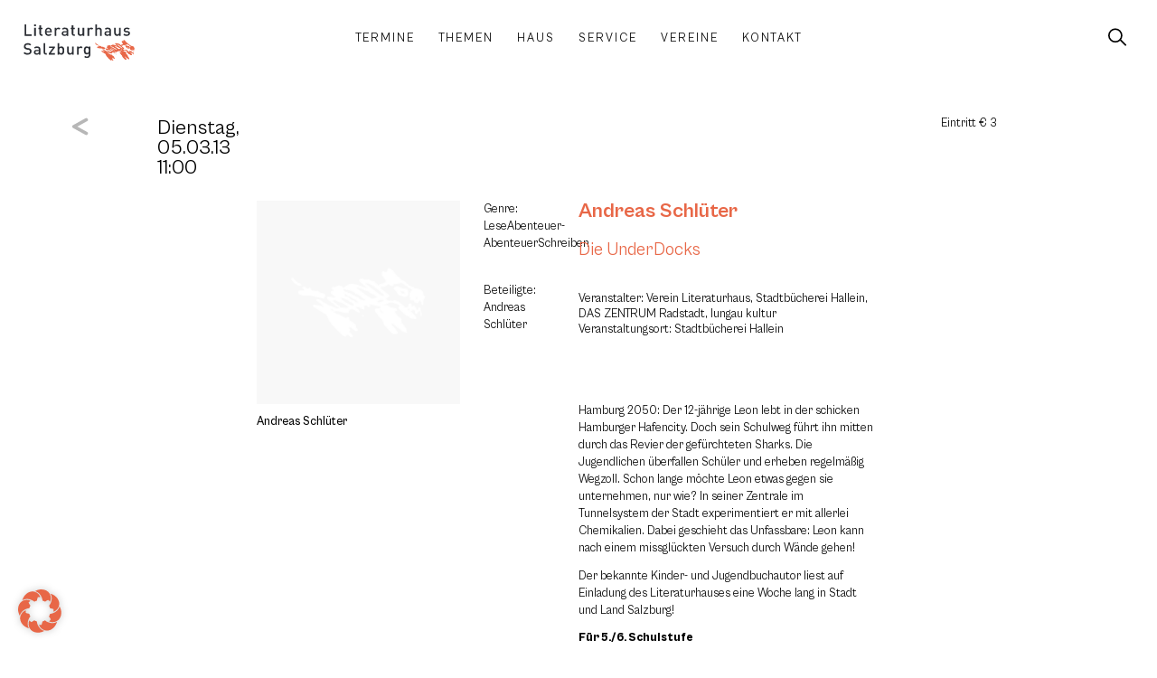

--- FILE ---
content_type: application/javascript
request_url: https://www.literaturhaus-salzburg.at/wp-content/plugins/literaturhaus-helper-plugin/public/js/literaturhaus-helper.js?ver=1.0.1b
body_size: 122
content:
(function( $ ) {
	'use strict';

	// for each <a href="#" data-lth-toggle="collapse"
	jQuery(document).ready(function() {

		console.log('lth-helper-plugin: ready');

		jQuery('a[data-lth-toggle="collapse"]').each(function() {
			// this click event
			jQuery(this).click(function(e) {
				e.preventDefault();

				// get the target
				var target = jQuery(this).attr('data-lth-target');

				// target add class .in
				jQuery(this).toggleClass('in');

				// toggle the target
				jQuery(target).toggleClass('hidden');

			});
		});
	});

})( jQuery );


--- FILE ---
content_type: image/svg+xml
request_url: https://www.literaturhaus-salzburg.at/wp-content/uploads/BMKOES_Logo_weiss.svg
body_size: 3355
content:
<svg xmlns="http://www.w3.org/2000/svg" xmlns:xlink="http://www.w3.org/1999/xlink" id="Layer_1" x="0px" y="0px" viewBox="0 0 413.58 111.12" style="enable-background:new 0 0 413.58 111.12;" xml:space="preserve"><style type="text/css">	.st0{fill:#FFFFFF;}</style><g>	<path class="st0" d="M388,84.2h2.38v6.84c0,1.8,0.98,3.24,3.12,3.24c1.1,0,2.16-0.65,2.16-0.65l-0.48-1.08c0,0-0.77,0.5-1.63,0.5  c-1.49,0-1.92-1.03-1.92-2.26v-6.6h3.72v-1.15h-3.72v-3.53h-1.25v3.53H388V84.2z M384.04,82.76c-2.26,0-3.19,2.06-3.19,2.06v-1.78  h-1.13v10.94h1.25v-7.9c0,0,0.89-2.11,2.78-2.11c1.01,0,1.46,0.26,1.46,0.26l0.53-1.2C385.74,83.05,385.07,82.76,384.04,82.76   M370.17,93.05c-2.74,0-4.27-2.06-4.27-4.54s1.54-4.54,4.27-4.54s4.27,2.06,4.27,4.54S372.9,93.05,370.17,93.05 M370.17,82.76  c-3.26,0-5.57,2.59-5.57,5.76s2.3,5.76,5.57,5.76s5.57-2.59,5.57-5.76S373.43,82.76,370.17,82.76 M352.17,86.53  c0,0,1.18-2.54,3.94-2.54c2.45,0,4.15,1.99,4.15,4.54s-1.7,4.54-4.15,4.54c-2.76,0-3.94-2.54-3.94-2.54V86.53z M350.92,83.05v16.46  h1.25v-7.34c0.31,0.43,1.54,2.11,3.96,2.11c3.05,0,5.42-2.35,5.42-5.76c0-3.41-2.38-5.76-5.42-5.76c-2.83,0-4.08,2.3-4.08,2.3  v-2.02H350.92z M345.14,89.79c0,2.02-1.68,3.26-3.77,3.26c-2.98,0-4.08-2.88-4.08-2.88l-1.13,0.67c0,0,1.51,3.43,5.21,3.43  c2.81,0,5.02-1.78,5.02-4.49c0-2.26-1.44-3.55-4.01-4.68c-2.4-1.06-4.3-1.97-4.3-4.03c0-1.68,1.34-2.95,3.46-2.95  c2.38,0,3.58,1.94,3.58,1.94l0.96-0.74c0,0-1.56-2.42-4.56-2.42c-3.14,0-4.68,2.28-4.68,4.18c0,2.54,2.04,3.84,4.51,4.92  C343.31,86.86,345.14,87.7,345.14,89.79 M322.19,90.51c0,0-1.2,2.54-3.94,2.54c-2.45,0-4.15-1.99-4.15-4.54s1.7-4.54,4.15-4.54  c2.76,0,3.94,2.54,3.94,2.54V90.51z M323.44,93.99V75.85h-1.22v9.05c-0.29-0.43-1.56-2.14-3.96-2.14c-3.05,0-5.45,2.35-5.45,5.76  c0,3.41,2.4,5.76,5.45,5.76c2.78,0,4.06-2.3,4.06-2.3v2.02H323.44z M304.72,82.76c-2.69,0-3.74,2.28-3.74,2.28v-1.99h-1.13v10.94  h1.25v-7.56c0,0,0.96-2.45,3.38-2.45c1.78,0,3.1,0.96,3.1,3.22v6.79h1.25v-6.98C308.83,84.03,306.76,82.76,304.72,82.76   M290.06,94.28c2.69,0,3.74-2.23,3.74-2.23v1.94h1.13V83.05h-1.25v7.61c0,0-0.96,2.4-3.38,2.4c-1.82,0-3.1-0.96-3.1-3.22v-6.79  h-1.25v6.98C285.95,93.01,287.97,94.28,290.06,94.28 M266.59,84.2h2.38v6.84c0,1.8,0.98,3.24,3.12,3.24c1.1,0,2.16-0.65,2.16-0.65  l-0.48-1.08c0,0-0.77,0.5-1.63,0.5c-1.49,0-1.92-1.03-1.92-2.26v-6.6h3.72v-1.15h-3.72v-3.53h-1.25v3.53h-2.38V84.2z M254.66,91.95  c0,0,1.44,2.33,4.68,2.33c2.06,0,4.15-1.06,4.15-3.14c0-1.97-1.63-2.69-3.67-3.14c-1.85-0.41-3.29-0.79-3.29-2.14  c0-1.13,1.1-1.87,2.59-1.87c1.97,0,3.1,1.22,3.1,1.22l0.82-0.91c0,0-1.34-1.54-3.91-1.54c-2.4,0-3.86,1.54-3.86,3.1  c0,1.82,1.49,2.74,3.89,3.26c1.7,0.38,3.05,0.77,3.05,2.02c0,1.44-1.66,1.92-2.86,1.92c-2.59,0-3.7-1.94-3.7-1.94L254.66,91.95z   M246.47,82.76c-2.69,0-3.74,2.28-3.74,2.28v-1.99h-1.13v10.94h1.25v-7.56c0,0,0.96-2.45,3.38-2.45c1.78,0,3.1,0.96,3.1,3.22v6.79  h1.25v-6.98C250.58,84.03,248.51,82.76,246.47,82.76 M228.21,87.87c0.05-1.2,1.06-3.89,4.1-3.89c2.88,0,3.96,2.64,4.01,3.89H228.21  z M232.31,82.76c-3.26,0-5.4,2.66-5.4,5.76c0,3.12,2.35,5.76,5.62,5.76c1.8,0,3.53-0.96,4.58-2.23l-0.84-0.86  c-0.74,0.94-2.06,1.87-3.74,1.87c-2.9,0-4.27-2.38-4.37-4.03h9.43c0.02-0.26,0.02-0.29,0.02-0.5  C237.62,85.16,235.22,82.76,232.31,82.76 M221.03,79.49c0,0.53,0.43,0.96,0.96,0.96s0.96-0.43,0.96-0.96s-0.43-0.96-0.96-0.96  S221.03,78.97,221.03,79.49 M221.37,93.99h1.25V83.05h-1.25V93.99z M205.17,92.84v-14.5h3.1c4.42,0,7.25,2.9,7.25,7.25  s-2.83,7.25-7.25,7.25H205.17z M203.92,77.19v16.8h4.58c4.85,0,8.3-3.55,8.3-8.4s-3.46-8.4-8.3-8.4H203.92z M191.71,82.76  c-2.26,0-3.19,2.06-3.19,2.06v-1.78h-1.13v10.94h1.25v-7.9c0,0,0.89-2.11,2.78-2.11c1.01,0,1.46,0.26,1.46,0.26l0.53-1.2  C193.41,83.05,192.74,82.76,191.71,82.76 M173.99,87.87c0.05-1.2,1.06-3.89,4.1-3.89c2.88,0,3.96,2.64,4.01,3.89H173.99z   M178.1,82.76c-3.26,0-5.4,2.66-5.4,5.76c0,3.12,2.35,5.76,5.62,5.76c1.8,0,3.53-0.96,4.58-2.23l-0.84-0.86  c-0.74,0.94-2.06,1.87-3.74,1.87c-2.9,0-4.27-2.38-4.37-4.03h9.43c0.02-0.26,0.02-0.29,0.02-0.5C183.4,85.16,181,82.76,178.1,82.76   M160.99,84.85v-9h-1.25v18.14h1.25v-7.56c0,0,0.96-2.45,3.38-2.45c1.78,0,3.1,0.96,3.1,3.22v6.79h1.25v-6.98  c0-2.98-2.06-4.25-4.1-4.25C162.04,82.76,160.99,84.85,160.99,84.85 M151.12,93.05c-2.62,0-4.34-2.11-4.34-4.54  c0-2.42,1.73-4.54,4.34-4.54c2.3,0,3.48,1.63,3.48,1.63l0.89-0.79c0,0-1.51-2.06-4.37-2.06c-3.26,0-5.64,2.59-5.64,5.76  s2.38,5.76,5.64,5.76c2.98,0,4.49-2.23,4.49-2.23l-0.86-0.82C154.75,91.23,153.55,93.05,151.12,93.05 M139.6,79.49  c0,0.53,0.43,0.96,0.96,0.96s0.96-0.43,0.96-0.96s-0.43-0.96-0.96-0.96S139.6,78.97,139.6,79.49 M139.94,93.99h1.25V83.05h-1.25  V93.99z M133.08,93.99h1.25V75.85h-1.2L133.08,93.99z M121.12,84.2h2.38v6.84c0,1.8,0.98,3.24,3.12,3.24c1.1,0,2.16-0.65,2.16-0.65  l-0.48-1.08c0,0-0.77,0.5-1.63,0.5c-1.49,0-1.92-1.03-1.92-2.26v-6.6h3.72v-1.15h-3.72v-3.53h-1.25v3.53h-2.38V84.2z M113.16,82.76  c-2.69,0-3.74,2.28-3.74,2.28v-1.99h-1.13v10.94h1.25v-7.56c0,0,0.96-2.45,3.38-2.45c1.78,0,3.1,0.96,3.1,3.22v6.79h1.25v-6.98  C117.26,84.03,115.2,82.76,113.16,82.76 M94.89,87.87c0.05-1.2,1.06-3.89,4.1-3.89c2.88,0,3.96,2.64,4.01,3.89H94.89z M99,82.76  c-3.26,0-5.4,2.66-5.4,5.76c0,3.12,2.35,5.76,5.62,5.76c1.8,0,3.53-0.96,4.58-2.23l-0.84-0.86c-0.74,0.94-2.06,1.87-3.74,1.87  c-2.9,0-4.27-2.38-4.37-4.03h9.43c0.02-0.26,0.02-0.29,0.02-0.5C104.3,85.16,101.9,82.76,99,82.76 M84.33,84.2h2.35v9.79h1.25V84.2  h2.88v-1.15h-2.88v-3.96c0-1.34,0.5-2.3,1.92-2.3c0.74,0,1.39,0.38,1.39,0.38l0.53-1.08c-0.86-0.46-1.44-0.53-2.09-0.53  c-1.49,0-3,1.1-3,3.19v4.3h-2.35V84.2z M75.14,84.2h2.35v9.79h1.25V84.2h2.88v-1.15h-2.88v-3.96c0-1.34,0.5-2.3,1.92-2.3  c0.74,0,1.39,0.38,1.39,0.38l0.53-1.08c-0.86-0.46-1.44-0.53-2.09-0.53c-1.49,0-3,1.1-3,3.19v4.3h-2.35V84.2z M68.01,79.49  c0,0.53,0.43,0.96,0.96,0.96s0.96-0.43,0.96-0.96s-0.43-0.96-0.96-0.96S68.01,78.97,68.01,79.49 M63.67,79.49  c0,0.53,0.43,0.96,0.96,0.96s0.96-0.43,0.96-0.96s-0.43-0.96-0.96-0.96S63.67,78.97,63.67,79.49 M66.79,93.05  c-2.74,0-4.27-2.06-4.27-4.54s1.54-4.54,4.27-4.54s4.27,2.06,4.27,4.54S69.52,93.05,66.79,93.05 M66.79,82.76  c-3.26,0-5.57,2.59-5.57,5.76s2.3,5.76,5.57,5.76s5.57-2.59,5.57-5.76S70.05,82.76,66.79,82.76"></path>	<path class="st0" d="M209.2,67.52l1.1,0.38l2.04-5.62l-1.15-0.41L209.2,67.52z M206.87,52.76c-2.26,0-3.19,2.06-3.19,2.06v-1.78  h-1.13v10.94h1.25v-7.9c0,0,0.89-2.11,2.78-2.11c1.01,0,1.46,0.26,1.46,0.26l0.53-1.2C208.58,53.05,207.91,52.76,206.87,52.76   M192.76,64.28c2.69,0,3.74-2.23,3.74-2.23v1.94h1.13V53.05h-1.25v7.61c0,0-0.96,2.4-3.38,2.4c-1.82,0-3.1-0.96-3.1-3.22v-6.79  h-1.25v6.98C188.66,63.01,190.68,64.28,192.76,64.28 M177.09,54.2h2.38v6.84c0,1.8,0.98,3.24,3.12,3.24c1.1,0,2.16-0.65,2.16-0.65  l-0.48-1.08c0,0-0.77,0.5-1.63,0.5c-1.49,0-1.92-1.03-1.92-2.26v-6.6h3.72v-1.15h-3.72v-3.53h-1.25v3.53h-2.38V54.2z M171.6,63.99  h1.25V45.85h-1.2L171.6,63.99z M161.42,64.28c2.69,0,3.74-2.23,3.74-2.23v1.94h1.13V53.05h-1.25v7.61c0,0-0.96,2.4-3.38,2.4  c-1.82,0-3.1-0.96-3.1-3.22v-6.79h-1.25v6.98C157.32,63.01,159.33,64.28,161.42,64.28 M143.83,47.19h-1.25v16.8h1.25v-8.23  l8.5,8.23h1.8l-8.81-8.57l7.61-8.23h-1.63l-7.46,8.09V47.19z M126.74,67.52l1.1,0.38l2.04-5.62l-1.15-0.41L126.74,67.52z   M116.13,54.2h2.38v6.84c0,1.8,0.98,3.24,3.12,3.24c1.1,0,2.16-0.65,2.16-0.65l-0.48-1.08c0,0-0.77,0.5-1.63,0.5  c-1.49,0-1.92-1.03-1.92-2.26v-6.6h3.72v-1.15h-3.72v-3.53h-1.25v3.53h-2.38V54.2z M104.2,61.95c0,0,1.44,2.33,4.68,2.33  c2.06,0,4.15-1.06,4.15-3.14c0-1.97-1.63-2.69-3.67-3.14c-1.85-0.41-3.29-0.79-3.29-2.14c0-1.13,1.1-1.87,2.59-1.87  c1.97,0,3.1,1.22,3.1,1.22l0.82-0.91c0,0-1.34-1.54-3.91-1.54c-2.4,0-3.86,1.54-3.86,3.1c0,1.82,1.49,2.74,3.89,3.26  c1.7,0.38,3.05,0.77,3.05,2.02c0,1.44-1.66,1.92-2.86,1.92c-2.59,0-3.7-1.94-3.7-1.94L104.2,61.95z M96.02,52.76  c-2.69,0-3.74,2.28-3.74,2.28v-1.99h-1.13v10.94h1.25v-7.56c0,0,0.96-2.45,3.38-2.45c1.78,0,3.1,0.96,3.1,3.22v6.79h1.25v-6.98  C100.12,54.03,98.06,52.76,96.02,52.76 M81.36,64.28c2.69,0,3.74-2.23,3.74-2.23v1.94h1.13V53.05h-1.25v7.61c0,0-0.96,2.4-3.38,2.4  c-1.82,0-3.1-0.96-3.1-3.22v-6.79h-1.25v6.98C77.25,63.01,79.27,64.28,81.36,64.28 M63.76,47.19h-1.25v16.8h1.25v-8.23l8.5,8.23  h1.8l-8.81-8.57l7.61-8.23h-1.63l-7.46,8.09V47.19z"></path>	<path class="st0" d="M273.88,22.61c-2.42,0-3.31,2.06-3.31,2.06s-0.7-2.06-3.46-2.06c-2.26,0-3.07,1.92-3.07,1.92V22.9h-1.87v11.09  h2.02v-7.73c0,0,0.74-1.78,2.38-1.78c1.44,0,2.38,0.89,2.38,2.69v6.82h2.02v-7.73c0,0,0.72-1.78,2.38-1.78  c1.44,0,2.38,0.89,2.38,2.69v6.82h2.02v-7.13C277.72,24.13,276.18,22.61,273.88,22.61 M252.38,34.28c2.4,0,3.41-1.99,3.41-1.99v1.7  h1.87V22.9h-2.02v7.68c0,0-0.89,1.82-2.76,1.82c-1.49,0-2.66-0.82-2.66-2.71V22.9h-2.02v7.13  C248.2,32.77,250.17,34.28,252.38,34.28 M240.95,19.35c0,0.74,0.62,1.37,1.37,1.37c0.74,0,1.37-0.62,1.37-1.37  c0-0.74-0.62-1.37-1.37-1.37C241.58,17.98,240.95,18.61,240.95,19.35 M241.31,33.99h2.02V22.9h-2.02V33.99z M236.32,22.61  c-2.11,0-3.1,1.99-3.1,1.99v-1.7h-1.87v11.09h2.02v-7.63c0,0,0.79-1.87,2.54-1.87c0.84,0,1.27,0.24,1.27,0.24l0.74-1.82  C237.93,22.9,237.23,22.61,236.32,22.61 M218.68,27.49c0.14-1.15,1.13-3,3.53-3c2.23,0,3.36,1.75,3.43,3H218.68z M222.21,22.61  c-3.34,0-5.54,2.59-5.54,5.83c0,3.29,2.42,5.83,5.78,5.83c2.93,0,4.61-2.18,4.61-2.18l-1.27-1.32c0,0-1.15,1.63-3.34,1.63  c-2.09,0-3.7-1.56-3.82-3.24h8.95c0.02-0.26,0.02-0.43,0.02-0.65C227.61,24.94,225.31,22.61,222.21,22.61 M206.01,24.73h2.16v6.07  c0,2.45,1.75,3.48,3.34,3.48c0.65,0,1.34-0.14,2.3-0.67l-0.74-1.66c0,0-0.65,0.46-1.27,0.46c-1.08,0-1.61-0.62-1.61-1.7v-5.98h3.46  V22.9h-3.46v-3.38h-2.02v3.38h-2.16V24.73z M193.89,31.95c0,0,1.63,2.33,4.75,2.33c2.14,0,4.39-1.1,4.39-3.24  c0-2.26-1.8-3.05-3.91-3.5c-1.82-0.38-2.69-0.84-2.69-1.68c0-0.72,0.7-1.42,2.11-1.42c1.68,0,2.78,1.22,2.78,1.22l1.32-1.37  c0,0-1.49-1.68-4.1-1.68c-2.47,0-4.08,1.58-4.08,3.19c0,2.09,1.68,3.02,4.06,3.5c1.7,0.34,2.52,0.82,2.52,1.78  c0,0.89-1.27,1.37-2.4,1.37c-2.18,0-3.36-1.8-3.36-1.8L193.89,31.95z M187.36,19.35c0,0.74,0.62,1.37,1.37,1.37  s1.37-0.62,1.37-1.37c0-0.74-0.62-1.37-1.37-1.37S187.36,18.61,187.36,19.35 M187.72,33.99h2.02V22.9h-2.02V33.99z M178.67,22.61  c-2.4,0-3.41,1.85-3.41,1.85V22.9h-1.87v11.09h2.02v-7.63c0,0,0.96-1.87,2.76-1.87c1.49,0,2.66,0.82,2.66,2.71v6.79h2.02v-7.13  C182.85,24.13,180.88,22.61,178.67,22.61 M166.15,19.35c0,0.74,0.62,1.37,1.37,1.37c0.74,0,1.37-0.62,1.37-1.37  c0-0.74-0.62-1.37-1.37-1.37C166.77,17.98,166.15,18.61,166.15,19.35 M166.51,33.99h2.02V22.9h-2.02V33.99z M157.8,22.61  c-2.42,0-3.31,2.06-3.31,2.06s-0.7-2.06-3.46-2.06c-2.26,0-3.07,1.92-3.07,1.92V22.9h-1.87v11.09h2.02v-7.73  c0,0,0.74-1.78,2.38-1.78c1.44,0,2.38,0.89,2.38,2.69v6.82h2.02v-7.73c0,0,0.72-1.78,2.38-1.78c1.44,0,2.38,0.89,2.38,2.69v6.82  h2.02v-7.13C161.64,24.13,160.1,22.61,157.8,22.61 M133,31.95c0,0,1.63,2.33,4.75,2.33c2.14,0,4.39-1.1,4.39-3.24  c0-2.26-1.8-3.05-3.91-3.5c-1.82-0.38-2.69-0.84-2.69-1.68c0-0.72,0.7-1.42,2.11-1.42c1.68,0,2.78,1.22,2.78,1.22l1.32-1.37  c0,0-1.49-1.68-4.1-1.68c-2.47,0-4.08,1.58-4.08,3.19c0,2.09,1.68,3.02,4.06,3.5c1.7,0.34,2.52,0.82,2.52,1.78  c0,0.89-1.27,1.37-2.4,1.37c-2.18,0-3.36-1.8-3.36-1.8L133,31.95z M121.05,27.49c0.14-1.15,1.13-3,3.53-3c2.23,0,3.36,1.75,3.43,3  H121.05z M124.58,22.61c-3.34,0-5.54,2.59-5.54,5.83c0,3.29,2.42,5.83,5.78,5.83c2.93,0,4.61-2.18,4.61-2.18l-1.27-1.32  c0,0-1.15,1.63-3.34,1.63c-2.09,0-3.7-1.56-3.82-3.24h8.95c0.02-0.26,0.02-0.43,0.02-0.65C129.98,24.94,127.68,22.61,124.58,22.61   M112.84,30.49c0,0-1.06,1.92-3.26,1.92c-2.26,0-3.67-1.78-3.67-3.96c0-2.18,1.46-3.96,3.67-3.96s3.26,1.92,3.26,1.92V30.49z   M109.27,22.61c-3,0-5.38,2.57-5.38,5.83s2.38,5.83,5.38,5.83c2.66,0,3.74-1.9,3.74-1.9v1.61h1.85V15.85h-2.02v8.42  C112.84,24.27,111.72,22.61,109.27,22.61 M95.97,22.61c-2.4,0-3.41,1.85-3.41,1.85V22.9h-1.87v11.09h2.02v-7.63  c0,0,0.96-1.87,2.76-1.87c1.49,0,2.66,0.82,2.66,2.71v6.79h2.02v-7.13C100.15,24.13,98.18,22.61,95.97,22.61 M80.9,34.28  c2.4,0,3.41-1.99,3.41-1.99v1.7h1.87V22.9h-2.02v7.68c0,0-0.89,1.82-2.76,1.82c-1.49,0-2.66-0.82-2.66-2.71V22.9h-2.02v7.13  C76.72,32.77,78.69,34.28,80.9,34.28 M64.22,24.44v-5.33h2.74c1.9,0,3.05,1.03,3.05,2.66c0,1.63-1.15,2.66-3.05,2.66H64.22z   M67.46,32.07h-3.24v-5.76h3.24c2.4,0,3.46,1.3,3.46,2.88S69.86,32.07,67.46,32.07 M62.2,33.99h5.26c3.31,0,5.47-1.87,5.47-4.8  c0-3.34-2.57-4.08-2.81-4.13c0.24-0.05,1.9-1.01,1.9-3.29c0-2.81-1.94-4.58-5.4-4.58H62.2V33.99z"></path></g><polygon class="st0" points="43.23,22.68 43.23,17.01 17.01,17.01 19.65,22.68 "></polygon><polygon class="st0" points="24.94,34.02 43.23,34.02 43.23,28.35 22.29,28.35 "></polygon></svg>

--- FILE ---
content_type: image/svg+xml
request_url: https://www.literaturhaus-salzburg.at/wp-content/uploads/lth-sponsor-logo-laszg-2022.svg
body_size: 16732
content:
<svg xmlns="http://www.w3.org/2000/svg" xmlns:xlink="http://www.w3.org/1999/xlink" width="131.693" height="47.51" viewBox="0 0 131.693 47.51"><defs><clipPath id="a"><rect width="131.693" height="47.51" fill="none"></rect></clipPath></defs><g clip-path="url(#a)"><path d="M9.721,4.579A1.755,1.755,0,0,0,10,5.527a9.858,9.858,0,0,0-3.411-.713c-.037,0-.14,0-.216,0H6.285A3.466,3.466,0,0,0,2.938,8.195s0,.137,0,.162a9.989,9.989,0,0,0,.253,2.062,1.693,1.693,0,0,0-.471.083,1.011,1.011,0,0,0-.55-1.434A1.011,1.011,0,0,0,2.1,7.289a1.011,1.011,0,0,0,.642-1.738A1.011,1.011,0,0,0,4.171,4.339a1.011,1.011,0,0,0,1.8-.47A1.012,1.012,0,0,0,7.9,3.85a1.011,1.011,0,0,0,1.83.553c-.006.058-.01.116-.01.175m11.12,4.49a1.011,1.011,0,0,1,.067-1.779,1.011,1.011,0,0,1-.642-1.739,1,1,0,0,1-.462.113,1.012,1.012,0,0,1-.963-1.325,1.011,1.011,0,0,1-1.806-.469,1.012,1.012,0,0,1-1.925-.019,1.011,1.011,0,0,1-1.873.489,1.729,1.729,0,0,1,.018.24,1.757,1.757,0,0,1-.278.948,9.873,9.873,0,0,1,3.415-.714c.033,0,.137,0,.211,0h.083a3.46,3.46,0,0,1,3.352,3.367s0,.153,0,.18a9.976,9.976,0,0,1-.252,2.059,1.764,1.764,0,0,1,.51.093,1.011,1.011,0,0,1,.545-1.442m.686,5.248h1.286V29.838a10.818,10.818,0,0,1-2.28,5.677,9.772,9.772,0,0,1-4.268,3.361l-.4.177a14.023,14.023,0,0,1-4.517.768,15.664,15.664,0,0,1-4.581-.9,11.829,11.829,0,0,1-4.682-3.634l-.013-.016A9.365,9.365,0,0,1,.141,29.983L.127,14.316h1.3l-.242-.578a4.238,4.238,0,0,1-.317-1.193l0-.019a5.339,5.339,0,0,1,.025-.849l.052-.244-.191-.161a1.638,1.638,0,0,1-.58-1.25,1.616,1.616,0,0,1,.111-.588L.36,9.238.249,9.061A1.631,1.631,0,0,1,.38,7.15l.144-.173L.459,6.762A1.643,1.643,0,0,1,1.326,4.8l.21-.1.026-.231A1.636,1.636,0,0,1,3.19,3.012l.272.005.127-.192a1.637,1.637,0,0,1,2.021-.6l.21.091.19-.128A1.634,1.634,0,0,1,7.9,2.229l.185.137L8.3,2.283a1.643,1.643,0,0,1,.6-.112l.44.005V.89h.89V0H12.71V.89h.89v1.3l.431-.014h.052a1.643,1.643,0,0,1,.6.112l.215.084.185-.138a1.634,1.634,0,0,1,1.887-.043l.19.128.21-.091a1.637,1.637,0,0,1,2.021.6l.127.192.271-.005a1.636,1.636,0,0,1,1.628,1.455l.026.231.21.1a1.643,1.643,0,0,1,.867,1.964l-.066.216.144.173a1.631,1.631,0,0,1,.131,1.911l-.111.177.076.195a1.631,1.631,0,0,1-.491,1.856l-.194.159.049.246c.011.061.033.337.046.564a3.99,3.99,0,0,1-.332,1.481Zm-1.216.626c.021-.034.065-.1.065-.1A4.747,4.747,0,0,0,21.5,12.255a1.743,1.743,0,0,0-.432-1.229A1.012,1.012,0,0,0,21.7,9.149a1.011,1.011,0,0,0-.282-1.962,1.012,1.012,0,1,0-.908-1.808A1.012,1.012,0,1,0,19,4.037,1.012,1.012,0,0,0,17.078,3.4a1.011,1.011,0,0,0-2.012.1,1.013,1.013,0,0,0-1.979.3c0,.009,0,.017,0,.026a1.775,1.775,0,0,0-.987-.913V2.751h.89V1.516H12.1V.626H10.868v.89h-.89V2.751h.89v.174a1.777,1.777,0,0,0-.945.841,1.012,1.012,0,0,0-1.977-.261,1.012,1.012,0,0,0-2.012-.1,1.012,1.012,0,0,0-1.922.635A1.012,1.012,0,1,0,2.506,5.379,1.012,1.012,0,1,0,1.6,7.187a1.011,1.011,0,0,0-.282,1.962,1.012,1.012,0,0,0,.514,1.885c.033,0,.065,0,.1-.005a1.8,1.8,0,0,0-.237.338,2.233,2.233,0,0,0-.057,1.74A5.349,5.349,0,0,0,2.6,14.843s.046.064.069.1H.771l.013,15.02A8.65,8.65,0,0,0,2.59,34.9a11.194,11.194,0,0,0,4.426,3.446,11.357,11.357,0,0,0,4.326.852,13.543,13.543,0,0,0,4.313-.725,9.38,9.38,0,0,0,4.406-3.345A10.221,10.221,0,0,0,22.206,29.8V14.942Z" transform="translate(-0.001)" fill="#fff" fill-rule="evenodd"></path><path d="M13.418,70.288a.19.19,0,0,1-.164-.044c-.067-.062-.034-.173,0-.243a2.239,2.239,0,0,0,.11-.209A.6.6,0,0,0,13.4,69.5c-.016-.106-.069-.2-.094-.3a1.155,1.155,0,0,1-.031-.347.238.238,0,0,1,.045-.14c.034-.049.072-.1.1-.148a1.338,1.338,0,0,0,.179-.586.84.84,0,0,1-.213.058,1.5,1.5,0,0,1-.228.025.638.638,0,0,1-.383-.078.923.923,0,0,1-.371-.6c-.007-.032-.013-.064-.017-.1a2.039,2.039,0,0,1,.129-1.142,3.014,3.014,0,0,0,.132-.838c-.009-.123-.037-.491-.054-.53.005.012.04.027.051.034a.967.967,0,0,0,.5.239c.408,0,.422-.577.417-.861a5.5,5.5,0,0,0-.058-.668c-.022-.166-.154-.816-.227-1.063a4.778,4.778,0,0,1-.18-.625c0-.1.006-.239.1-.294s.132-.037.18.014.014.152.014.152.112-.034.09-.277a.755.755,0,0,0-.171-.46A.572.572,0,0,0,13,60.828a.339.339,0,0,0-.275.115,1.186,1.186,0,0,0-.126.227,1.611,1.611,0,0,1-.241-.614c.007-.289.125-.289.22-.289s.221.12.282.165.069-.64-.252-.686c0,0,.689-.381.532.526,0,0,.451-.033.449-.768,0-.676-.362-.733-.55-.74a.926.926,0,0,0-.438.114,2.577,2.577,0,0,1,.222-1.125,3.833,3.833,0,0,0,.251-1.422c0-.017.043-.053.052-.066a1.487,1.487,0,0,0,.116-.183,1.2,1.2,0,0,0,.153-.614.959.959,0,0,0-.05-.266.525.525,0,0,1-.041-.325,1.317,1.317,0,0,0,.034-.16,1.006,1.006,0,0,0-.034-.5.656.656,0,0,0-.291-.345s.284.617-.082.864a.549.549,0,0,0-.079-.38c-.119-.168-.258-.261-.247-.557a1.214,1.214,0,0,1,.069-.425.769.769,0,0,0-.528.775c.063.577.31.7.31.7s-.726-.188-.667.567a.323.323,0,0,1,.307-.251c.061,0,.147,0,.176.069a.433.433,0,0,1-.043.316.537.537,0,0,0,.049.405.906.906,0,0,0,.119.178c.031.037.111.084.128.126a1.239,1.239,0,0,1-.03.825,11.434,11.434,0,0,0-.828,3.1l.019-.047c0,.029-.008.057-.009.086a2.284,2.284,0,0,0,.121.866c.059.124.552,1.091.631,1.262a5.117,5.117,0,0,1,.5.954A1.886,1.886,0,0,1,13,64s.017.157-.093.216a.218.218,0,0,1-.213-.011s-.12-.045-.278-.334a7,7,0,0,1-.476-1.222,5.347,5.347,0,0,0-.362-.892c-.051-.084-.521-.872-.191-.771,0,0,.143.034.174-.073,0,0-.12-.142-.128-.157a.753.753,0,0,1-.065-.476,1.055,1.055,0,0,0,.013-.265c-.018-.142-.131-.209-.176-.336s.07-.2.16-.279c.167-.14.1-.389.119-.578a3.475,3.475,0,0,1,.064-.394c.015-.065.04-.306.115-.333s-.461.084-.347-.634c0,.014.085.052.094.056a.262.262,0,0,0,.231,0,.623.623,0,0,0,.234-.325c.021-.052.093-.373.165-.373,0,0-.251-.036-.341.143-.069.137-.254.067-.284-.058a.3.3,0,0,1,.064-.222c.015-.025.178-.276.179-.276s-.419.036-.377-.347a.538.538,0,0,0,.4.161c.334.007.3-.317.3-.556,0,.021-.071.072-.087.081-.135.075-.293-.058-.364-.166a.782.782,0,0,1-.107-.428,3.9,3.9,0,0,1,.081-.913,1.9,1.9,0,0,0,.077-.788c-.031-.212-.2-.415-.179-.632a.175.175,0,0,1-.027.021.323.323,0,0,0-.06.076.848.848,0,0,0-.064.27.337.337,0,0,1-.086.176.515.515,0,0,0-.12.152,1.4,1.4,0,0,0-.109.382.222.222,0,0,1-.04.1.052.052,0,0,1-.057.016c-.061-.028,0-.169.014-.211a2.458,2.458,0,0,1,.1-.234.654.654,0,0,0,.1-.325.215.215,0,0,1-.161.044,1.258,1.258,0,0,1-.541-.206,1.233,1.233,0,0,0-.647-.142,1.591,1.591,0,0,0-.677.1.314.314,0,0,0-.133.43c.076.1.274.017.274.017a.5.5,0,0,1,.412-.041.247.247,0,0,1,.165.2s.1.134.23.271a1.357,1.357,0,0,1-.965,0,1.119,1.119,0,0,1,.127.206s-.018.034-.251-.2c-.206-.2.081-.169.081-.169a2.152,2.152,0,0,0,.4.15.785.785,0,0,0,.364-.058,1.392,1.392,0,0,1-.146-.265c-.014-.069-.052-.069-.071-.073a.039.039,0,0,0-.029.066c.029.038.116.083.067.205-.036.088-.183.021-.183.021s-.145.012-.054-.107c.042-.056,0-.029.034-.137,0-.015-.144.033-.155.045a.328.328,0,0,1-.219.051c-.146,0-.282-.073-.246-.237a.633.633,0,0,0-.619.315C8,53.919,8.1,54,8.1,54s.173-.2.339-.178c0,0-.259.255-.206.4s.066.21.381.515c0,0,.02-.125.1-.144a.2.2,0,0,1,.22.055,1.716,1.716,0,0,1,.133.142s.046-.2.215-.2.335.281.371.363c0,0-.03-.431.191-.421.155.007.223.117.166.317-.022.077-.126.133-.128.14s-.3.177-.326.266,0,.009,0,.009a.612.612,0,0,0-.517-.371,3.231,3.231,0,0,0-.626-.011,1.089,1.089,0,0,1-.579-.115.64.64,0,0,1-.2-.608s-.6.115-.615.457a.733.733,0,0,0,.3.568,1.289,1.289,0,0,0,.785.208c.432-.041.472-.1.668-.09a1.228,1.228,0,0,1,.7.219c.255.171-.1.269-.14.215s-.151-.171-.149-.211c0,0-.13.038-.133.087,0,0-.189-.041-.222-.151a.225.225,0,0,0-.184.249c.022.211.1.361.228.4a.674.674,0,0,0,.317-.025.177.177,0,0,1,.175.108.258.258,0,0,1-.011.231.7.7,0,0,1-.319.215,3.966,3.966,0,0,0-.6.144,1.151,1.151,0,0,0-.483.328,4.829,4.829,0,0,1-.468-.652,7.292,7.292,0,0,0-.506-.892c-.1-.127-.61-.757-.61-.757s-.238-.186-.24-.359,0-.3.178-.411.244-.124.324-.317-.129-.353-.255-.371a1.054,1.054,0,0,0-.417-.479c-.2-.1-.277-.084-.362-.053a.7.7,0,0,1,.153.435c-.009.247-.049.284-.065.311s-.093.062-.1.156a.17.17,0,0,0,.058.146c.013.013.126.049.149.164a.183.183,0,0,1-.1.209.317.317,0,0,1-.306-.286.461.461,0,0,1,.007-.206c.028-.1.055-.191-.031-.242s-.11,0-.11,0a.547.547,0,0,0-.5-.269.68.68,0,0,0-.557.315.9.9,0,0,1,.477.275c.1.129.038.144.038.144S4.65,54,4.7,54.059a2.662,2.662,0,0,0,.3.235c.04.027.3.252.2.41-.071.12-.7.174-.772-.08a.484.484,0,0,0,.089.564.542.542,0,0,0,.492.184.435.435,0,0,0,.31-.261,1.145,1.145,0,0,1,0,.466c-.034.153-.057.191-.155.211s-.24,0-.284-.071a.412.412,0,0,0,.18.435.571.571,0,0,0,.292.125A.33.33,0,0,0,5.673,56c.038-.2.058-.269.18-.264.225.008.342.268.313.463-.027.18-.179.28-.283.414a.765.765,0,0,0-.21.668.538.538,0,0,0,.236.308c-.039-.023-.019-.2-.011-.238a.167.167,0,0,1,.1-.133c.13-.045.189.092.208.2a1.812,1.812,0,0,1-.052.453.432.432,0,0,0,.077.253.927.927,0,0,0,.071.1c.02.023.085.07.092.1,0,0-.059-.3.229-.3s.21.16.21.16-.026.209-.392.344A.425.425,0,0,1,5.9,58.39a.693.693,0,0,1-.084-.589c-.013.034-.091.083-.116.111a1.265,1.265,0,0,0-.177.241.585.585,0,0,0-.009.6.732.732,0,0,0,.566.323.746.746,0,0,0,.486-.192,2.973,2.973,0,0,1,.478-.388c-.03.015-.02.092-.022.119a.345.345,0,0,1-.038.139.961.961,0,0,1-.189.263,1.063,1.063,0,0,1-.657.283c-.427.044-.954.155-.983.676a.872.872,0,0,0,.569.828.679.679,0,0,0,.407-.008c-.015,0-.085-.047-.1-.056a.661.661,0,0,1-.108-.086c-.138-.135-.241-.342-.083-.5a.766.766,0,0,1,.326-.177,1.007,1.007,0,0,1,.445-.059,1.013,1.013,0,0,0-.344.655.407.407,0,0,0,.4.41.61.61,0,0,0,.3-.075c.081-.045.188-.125.2-.224,0,0-.52.23-.534-.063-.008-.158.2-.281.315-.348.155-.09.475-.282.583-.028a.5.5,0,0,1-.049.344,2.211,2.211,0,0,1-.408.6,2.969,2.969,0,0,0-.441.744,4.279,4.279,0,0,1-.217.541c-.045.075-.3.505-.341.544a.489.489,0,0,1-.266.14.216.216,0,0,1-.149-.058.305.305,0,0,1-.076-.144.384.384,0,0,0-.125-.182.422.422,0,0,0-.2-.082.53.53,0,0,0-.143.005.247.247,0,0,0-.132.05.208.208,0,0,0-.057.112s-.637.371-.389.855c0,0,.344-.365.661-.263,0,0,.009.021.012.024a.14.14,0,0,0,.032.033.175.175,0,0,0,.113.031.3.3,0,0,0,.091-.014c.049-.017.083-.059.139-.053s.063.045.051.09a.974.974,0,0,1-.233.341c-.089.048-.38.123-.35.32a1.653,1.653,0,0,0-.1.583.747.747,0,0,0,.709.586s-.275-.505-.024-.714a.247.247,0,0,0,.182-.281.83.83,0,0,1,.112-.444.406.406,0,0,1,.137-.146.238.238,0,0,1,.087-.03c.073-.01.122.068.113.133s-.062.072-.1.1c-.111.086-.191.27-.079.387.012.013.06.036.058.055a.464.464,0,0,1-.088.217.724.724,0,0,1-.322.285s.828.278.861-.341c0-.011.027-.025.035-.031a.282.282,0,0,0,.05-.059.294.294,0,0,0-.023-.332c-.038-.054-.088-.1-.078-.172s.042-.091.106-.092H6.665c.039,0,.122,0,.113.058a.482.482,0,0,0-.011.126c.008.08.045.185.133.2a.965.965,0,0,1,.216.074.528.528,0,0,1,.184.134.249.249,0,0,1,.059.155s.278-.861-.188-1.029a.228.228,0,0,1-.006-.023.128.128,0,0,0-.107-.088c-.053-.006-.135.009-.173-.041a.1.1,0,0,1-.007-.093.147.147,0,0,1,.1-.075.789.789,0,0,0,.392-.383c.066-.188.093-.35.186-.347s.087.006.072.081-.072.317.146.4c0,0-.252-.362.182-.375-.022,0-.043.1-.047.121A.657.657,0,0,0,7.893,63a.489.489,0,0,0,.32.519c.122.029.34-.016.381-.155-.01.033-.079.051-.108.058a.235.235,0,0,1-.28-.18.553.553,0,0,1,.027-.35c.018-.042.052-.121.1-.137,0,0,.135.221.314.209a.343.343,0,0,0,.323-.281c0-.006-.257.083-.26-.141a.277.277,0,0,1,.161-.281.965.965,0,0,0,.325.43c.212.171.533.27.634.546.153.417-.351.7-.675.8-.426.134-.852.27-1.267.436a6.644,6.644,0,0,0-.618.279c-.338.177-.686.35-.8.746-.035.119-.118.3-.274.235-.232-.091-.038-.373.08-.361,0,0-.618-.1-.213.815,0,0-.861.821.225,1.123,0,0-.287-.361-.168-.552.076-.122.566-.1.662-.217a.074.074,0,0,1,.025-.022c.018-.009,0,.144-.007.155a1.022,1.022,0,0,1-.141.216,1.758,1.758,0,0,0-.171.276c.034-.079.316-.078.387-.088.156-.022.312-.04.468-.057s.319.128.454.205c.1.056.2.148.089.252a1.863,1.863,0,0,1-.2.132,1.471,1.471,0,0,0-.194.169,1.668,1.668,0,0,0-.29.411.518.518,0,0,1-.275.29.229.229,0,0,1-.258-.149.89.89,0,0,0-.128-.248.242.242,0,0,0-.222-.093.188.188,0,0,0-.08.026.161.161,0,0,0-.033.027.191.191,0,0,0-.02.031.44.44,0,0,0-.51.406s-.052.586.229.605c0,0-.1-.488.27-.4a.928.928,0,0,1,.541.374s-.6-.117-.5.187a.87.87,0,0,0,.115,1.222,1.162,1.162,0,0,1,.4-.636c.012-.008.056-.015.06-.13s-.053-.271.011-.351a.231.231,0,0,1,.192-.071.166.166,0,0,1,.091.031.232.232,0,0,1,.052.19.267.267,0,0,1-.048.131c-.04.06-.1.1-.144.164a.151.151,0,0,0-.034.1.32.32,0,0,0,.049.1.273.273,0,0,1,.021.068.567.567,0,0,1,0,.216.631.631,0,0,1-.045.149.715.715,0,0,1-.042.08c-.006.01-.043.078-.055.077s.8.041.754-.564a2.222,2.222,0,0,0-.065-.456s.529.083.236.495c0,0,.645.034.45-.712,0,0,.057-.055.008-.088S8,68.974,8.047,68.95s.132-.2.2-.155a4.029,4.029,0,0,0,.191.529c0,.006-.108-.661.269-.745a2.484,2.484,0,0,0-.018.8.842.842,0,0,0,.649.715.468.468,0,0,0,.442-.75.164.164,0,0,1-.177.192.282.282,0,0,1-.182-.452c.129-.174.535.018.413-.484,0,0-.1.158-.242.1a.3.3,0,0,1-.108-.413.778.778,0,0,0,.23-.6c-.021-.261-.336-.314-.34-.315.2.033.375-.4.333-.554a1.652,1.652,0,0,1-.506.118c-.257,0-.375-.273-.375-.508a.846.846,0,0,1,.1-.447c.109-.175.3-.195.477-.236a1.9,1.9,0,0,0,.612-.21,1.147,1.147,0,0,0,.3-.255c.162-.205.3-.426.442-.646,0-.006.008-.013.015-.014.1-.014.011.119-.006.151a4.548,4.548,0,0,0-.283.612q-.121.337-.21.684-.036.139-.066.28a2.453,2.453,0,0,0-.09.634,1.608,1.608,0,0,0,.189.594,2.091,2.091,0,0,1,.233.869c0,.079-.066.3-.225.3s-.238-.134-.137-.344c-.006.012-.035.028-.046.038a.535.535,0,0,0-.091.113.467.467,0,0,0-.017.433.389.389,0,0,0,.53.208.426.426,0,0,0,.182-.259c.049-.194.022-.854.084-.9a.7.7,0,0,0,0,.154c0,.059,0,.118,0,.177,0,.112.005.224.009.336s0,.22.012.329a.43.43,0,0,0,.063.2.258.258,0,0,0,.21.1.3.3,0,0,0,.238-.112.381.381,0,0,0,.069-.128.482.482,0,0,0,.024-.123.224.224,0,0,1-.314-.024.771.771,0,0,1-.1-.49,1.225,1.225,0,0,1,.058-.364.8.8,0,0,0,.062.217,2.44,2.44,0,0,0,.142.306,1.39,1.39,0,0,0,.224.264.387.387,0,0,1,.117.163c.053.2-.158.37-.259.511a1.84,1.84,0,0,0-.268.495c-.123.379-.068.335-.159.646-.031.106-.221.163-.221.163s-.167.032-.386.37a.28.28,0,0,1-.282.11.294.294,0,0,0-.181-.119c-.1-.009-.276.044-.276.128,0,0-.494-.024-.545.329a.911.911,0,0,0,.1.585s.015-.022.017-.024c.015-.021.031-.04.048-.059a.44.44,0,0,1,.167-.12.223.223,0,0,1,.1-.013c.049.006.091.032.139.04a.229.229,0,0,0,.138-.012c.07-.033.1-.113.125-.179a.183.183,0,0,1,.168-.116h.016c.084,0,.144.051.121.14a.212.212,0,0,1-.086.1.51.51,0,0,1-.119.076,1.163,1.163,0,0,1-.116.04.206.206,0,0,0-.071.033.122.122,0,0,0-.031.142s-.2.9.5.836c0,0-.242-.307-.066-.43,0,0,.194.075.229-.163s-.041-.558.342-.523c.011,0,.012.047.011.054a.377.377,0,0,1-.019.084,1.229,1.229,0,0,1-.142.225.565.565,0,0,0-.066.2.357.357,0,0,0,.007.145.159.159,0,0,0,.077.1.205.205,0,0,1,.026.011s.046.373-.241.382c0,0,.016.163.382.124a.421.421,0,0,0,.323-.243.791.791,0,0,0,.063-.167,1.311,1.311,0,0,1,.048-.186c.044-.106.03-.294-.068-.35-.187-.109-.124-.276-.054-.276s.175-.02.21.066a.211.211,0,0,1,.005.133.94.94,0,0,0-.046.121.1.1,0,0,0,.071.106.354.354,0,0,1,.128.08.313.313,0,0,1,.07.164.533.533,0,0,1,0,.1.68.68,0,0,1-.013.118s.816.009.454-.765c0,0,0-.161-.084-.205a.519.519,0,0,1-.241-.733,1.037,1.037,0,0,1,.19-.175l.251-.2c.062-.049.164-.164.24-.174,0,0-.02.208-.022.223-.03.219-.047.5.178.623a.5.5,0,0,0,.377.051.388.388,0,0,0,.234-.244,1.012,1.012,0,0,0,.07-.419c0-.013,0-.025,0-.038,0,.026-.044.068-.061.084a.237.237,0,0,1-.248.043.165.165,0,0,1-.062-.225.956.956,0,0,1,.176-.216c.017-.019.074-.074.059-.1a.192.192,0,0,0,.194.092.316.316,0,0,0,.247-.429c.01.044-.067.075-.1.082m-3.974-14.9a1.4,1.4,0,0,0-.685-.223c-.158-.013-.312.052-.535.063a1.252,1.252,0,0,1-.623-.081c-.294-.1-.339-.156-.413-.433s.283-.338.283-.338a.953.953,0,0,0,.017.2c.046.335.592.4.719.414s.419-.017.771.011a.658.658,0,0,1,.506.335Zm-4.587-1.56s-.183-.315-.419-.321c0,0,.231-.283.662-.017l.081.086a.738.738,0,0,1-.323.252m.34,1.3s-.484.448-.74-.307a.86.86,0,0,0,.68.049.336.336,0,0,1,.061.258m-.184.782s.313,0,.313-.087c0-.035.147.03.262.174,0,0-.231.35-.575-.087m.852-2.446a1.507,1.507,0,0,0-.064-.506s.327.108.4.333l.023.086a.874.874,0,0,1-.362.087M4.621,63.5s-.075-.235.265-.5l.075-.034s.161.015.208.332c0,0-.435.023-.548.2m.817,1.681s-.5-.1-.321-.771l.035-.115s.362.056.4.281c0,0-.323.175-.109.606m.588-.283s.206-.227.2-.364l.023-.108s.219.035.259.148a.419.419,0,0,1-.482.323m.916-.85a.416.416,0,0,1,.172-.295.377.377,0,0,1,.18.237.916.916,0,0,1,.021.3.46.46,0,0,0-.289-.1h0c-.075.009-.084-.09-.079-.143M6.17,68.559s-.378-.122-.358.341c0,0-.016-.036-.044-.11-.019-.049-.126-.576.258-.627a.629.629,0,0,1,.078-.007.36.36,0,0,1,.066.4m.1,1.707a.72.72,0,0,1-.033-.875l.055-.055s.312.155.33.407a.915.915,0,0,0-.352.523M7,70.5a.646.646,0,0,0,.066-.539.518.518,0,0,1,.208-.035.305.305,0,0,1,.21.079A.506.506,0,0,1,7,70.5m1.085-1.085s.229.451-.2.568a.279.279,0,0,0-.132-.413s.027-.143.138-.17a.292.292,0,0,1,.192.015m1.552,2.516s-.361-.082-.4.09c0,0-.165-.407.188-.511l.2-.03a1.6,1.6,0,0,1,.008.451m.292.42c.141-.03.195.248.195.248a.1.1,0,0,1-.038.1c-.149.107.052.381.052.381-.424-.215-.209-.727-.209-.727m1.148.481s-.054.442-.369.427c0,0,.143-.179.113-.307l-.015-.1a.331.331,0,0,1,.271-.022m.743-.541a.333.333,0,0,1-.1.571l-.008-.113c.038-.21-.195-.286-.195-.286-.03-.135.3-.173.3-.173" transform="translate(-2.874 -36.109)" fill="#161615"></path><path d="M10.142,71.825a1.6,1.6,0,0,1,.008.451s-.361-.082-.4.09c0,0-.166-.407.188-.511Zm.495,1.119s-.054-.278-.2-.248c0,0-.215.512.21.727,0,0-.2-.274-.052-.381a.1.1,0,0,0,.038-.1m.683.255.015.1c.03.128-.113.307-.113.307.314.015.369-.427.369-.427a.331.331,0,0,0-.271.022m.916.008a.333.333,0,0,0,.1-.571s-.331.038-.3.173c0,0,.233.075.2.285Zm-5.5-19.485-.023-.086c-.075-.225-.4-.333-.4-.333a1.5,1.5,0,0,1,.064.506.874.874,0,0,0,.362-.087m-1.046.2a.74.74,0,0,1-.323.252s-.183-.315-.419-.321c0,0,.231-.283.662-.017Zm.016,1.549s-.484.447-.74-.308a.859.859,0,0,0,.68.05.334.334,0,0,1,.06.258m.13.694c0-.035.146.03.262.174,0,0-.231.35-.575-.087,0,0,.313,0,.313-.088M10,55.68l-.04.056a1.4,1.4,0,0,0-.685-.223c-.158-.013-.312.052-.535.064a1.257,1.257,0,0,1-.623-.081c-.295-.1-.339-.155-.414-.432s.283-.339.283-.339a.973.973,0,0,0,.017.2c.046.334.592.4.719.414s.419-.017.771.011A.657.657,0,0,1,10,55.68M5.472,63.317s.161.015.208.333c0,0-.435.023-.548.2,0,0-.075-.235.265-.5Zm.19,1.329s.362.056.4.281c0,0-.323.175-.109.606,0,0-.5-.1-.321-.771Zm1.1.133s.219.035.259.148a.42.42,0,0,1-.483.323s.206-.227.2-.364Zm.772-.235c-.075.009-.085-.09-.079-.143a.416.416,0,0,1,.171-.294.376.376,0,0,1,.18.236.918.918,0,0,1,.021.3.46.46,0,0,0-.289-.1m-.856,4.365s-.378-.122-.358.341c0,0-.016-.036-.044-.11-.019-.048-.125-.576.258-.627a.623.623,0,0,1,.078-.007.361.361,0,0,1,.066.4m.121.777s.311.155.33.407a.915.915,0,0,0-.352.523.72.72,0,0,1-.033-.875Zm.777.622a.514.514,0,0,1,.208-.035.305.305,0,0,1,.21.08.506.506,0,0,1-.484.5.646.646,0,0,0,.066-.539M8.6,69.761s.229.451-.2.568a.279.279,0,0,0-.132-.413s.027-.143.138-.17a.294.294,0,0,1,.192.016" transform="translate(-3.385 -36.457)" fill="#d2d1d1"></path><rect width="10.287" height="6.971" transform="translate(11.565 15.254)" fill="#d2d1d1"></rect><rect width="10.288" height="6.794" transform="translate(11.565 22.513)" fill="#fff"></rect><path d="M39.533,102.483a9.349,9.349,0,0,0,4.237-2.35A10.355,10.355,0,0,0,46.3,96.3a8.471,8.471,0,0,0,.576-2.528v-.129H36.592v9.222a14.722,14.722,0,0,0,2.941-.382" transform="translate(-25.027 -64.049)" fill="#d2d1d1"></path><path d="M3.494,48.258s-.024,12.3.013,14.9a9.193,9.193,0,0,0,2.067,4.978A11.737,11.737,0,0,0,9.715,71.09a9.956,9.956,0,0,0,3.945.748V48.26ZM12.819,66.1c.025.1.078.2.094.3a.6.6,0,0,1-.038.288,2.242,2.242,0,0,1-.111.209c-.034.07-.067.18,0,.243a.19.19,0,0,0,.164.044c.032-.007.109-.038.1-.082a.316.316,0,0,1-.247.429.192.192,0,0,1-.194-.093c.015.03-.042.085-.059.1a.956.956,0,0,0-.176.216.164.164,0,0,0,.062.225.236.236,0,0,0,.249-.043c.017-.015.063-.058.061-.084,0,.013,0,.025,0,.038a1,1,0,0,1-.07.419.386.386,0,0,1-.234.244.5.5,0,0,1-.377-.05c-.225-.124-.208-.4-.178-.623,0-.015.027-.223.022-.223-.076.01-.178.126-.24.174l-.251.2a1.06,1.06,0,0,0-.19.175.519.519,0,0,0,.241.733c.083.044.083.205.083.205.362.774-.454.766-.454.766a.68.68,0,0,0,.013-.118.532.532,0,0,0,0-.1.313.313,0,0,0-.07-.164.354.354,0,0,0-.128-.08.1.1,0,0,1-.072-.106.941.941,0,0,1,.046-.121.211.211,0,0,0-.005-.133c-.035-.085-.137-.066-.21-.066s-.134.167.054.276c.1.057.112.245.067.35a1.347,1.347,0,0,0-.048.186.817.817,0,0,1-.063.167.422.422,0,0,1-.323.244c-.366.04-.382-.124-.382-.124.287-.009.241-.382.241-.382a.192.192,0,0,0-.027-.011.159.159,0,0,1-.077-.1.358.358,0,0,1-.007-.145.572.572,0,0,1,.065-.2,1.215,1.215,0,0,0,.143-.225.385.385,0,0,0,.019-.084c0-.007,0-.053-.011-.054-.384-.035-.307.285-.342.523s-.229.163-.229.163c-.176.123.066.43.066.43-.695.066-.5-.836-.5-.836a.121.121,0,0,1,.031-.142A.2.2,0,0,1,9.4,69.03c.039-.011.078-.025.116-.04a.529.529,0,0,0,.119-.077.21.21,0,0,0,.086-.1c.023-.089-.037-.143-.121-.14H9.585a.182.182,0,0,0-.168.116c-.028.066-.055.146-.125.179a.231.231,0,0,1-.138.012c-.048-.009-.09-.034-.139-.04a.225.225,0,0,0-.1.013.441.441,0,0,0-.167.12c-.017.019-.033.038-.048.059,0,0-.018.021-.017.024a.91.91,0,0,1-.1-.585c.051-.353.545-.329.545-.329,0-.084.172-.137.276-.128a.3.3,0,0,1,.181.119.28.28,0,0,0,.282-.11c.219-.339.386-.37.386-.37s.19-.058.221-.163c.091-.311.035-.267.159-.646a1.831,1.831,0,0,1,.268-.495c.1-.142.313-.314.259-.511a.385.385,0,0,0-.117-.163,1.388,1.388,0,0,1-.224-.264,2.4,2.4,0,0,1-.142-.306.8.8,0,0,1-.062-.218,1.228,1.228,0,0,0-.058.364.769.769,0,0,0,.1.49.224.224,0,0,0,.314.024.482.482,0,0,1-.024.123.381.381,0,0,1-.069.128.3.3,0,0,1-.238.112.258.258,0,0,1-.21-.1.427.427,0,0,1-.063-.2c-.012-.109-.009-.22-.012-.329s-.008-.223-.009-.335c0-.059,0-.118,0-.177a.7.7,0,0,1,0-.154c-.062.049-.035.708-.084.9a.426.426,0,0,1-.182.259.389.389,0,0,1-.53-.208.467.467,0,0,1,.017-.433.537.537,0,0,1,.092-.113c.01-.009.04-.025.046-.038-.1.21-.022.344.137.344s.22-.216.225-.3a2.1,2.1,0,0,0-.233-.869,1.6,1.6,0,0,1-.189-.594,2.451,2.451,0,0,1,.09-.634c.021-.094.042-.187.066-.28q.089-.347.21-.684a4.53,4.53,0,0,1,.283-.612c.017-.032.1-.165.006-.151-.007,0-.011.008-.015.014-.141.22-.28.441-.442.646a1.148,1.148,0,0,1-.3.255,1.894,1.894,0,0,1-.613.21c-.181.041-.368.061-.477.236a.849.849,0,0,0-.1.447c0,.235.118.5.375.508a1.666,1.666,0,0,0,.506-.118c.042.15-.13.588-.333.554,0,0,.319.054.34.315a.778.778,0,0,1-.23.6.3.3,0,0,0,.107.413c.141.057.242-.1.242-.1.123.5-.284.311-.412.484a.282.282,0,0,0,.182.452.164.164,0,0,0,.177-.192.468.468,0,0,1-.443.75.842.842,0,0,1-.649-.715,2.486,2.486,0,0,1,.018-.8c-.377.083-.266.751-.269.745a4.077,4.077,0,0,1-.191-.53c-.072-.048-.153.131-.2.155s.115.275.165.308-.008.088-.008.088c.195.746-.45.712-.45.712.293-.412-.236-.495-.236-.495a2.217,2.217,0,0,1,.065.456c.042.606-.754.564-.754.564s.048-.067.055-.078a.71.71,0,0,0,.042-.08.629.629,0,0,0,.045-.149.567.567,0,0,0,0-.216.274.274,0,0,0-.021-.067.325.325,0,0,1-.05-.1.152.152,0,0,1,.034-.1c.042-.06.1-.1.144-.164a.271.271,0,0,0,.048-.131.232.232,0,0,0-.052-.19.162.162,0,0,0-.09-.031.23.23,0,0,0-.192.071c-.065.08-.008.236-.012.351s-.048.122-.06.13a1.163,1.163,0,0,0-.4.636.87.87,0,0,1-.114-1.222c-.1-.3.5-.187.5-.187a.928.928,0,0,0-.541-.374c-.367-.087-.27.4-.27.4-.281-.019-.229-.605-.229-.605a.441.441,0,0,1,.51-.406.2.2,0,0,1,.02-.031.18.18,0,0,1,.033-.027.185.185,0,0,1,.081-.026.242.242,0,0,1,.222.093.892.892,0,0,1,.128.248.229.229,0,0,0,.258.149.519.519,0,0,0,.275-.29,1.667,1.667,0,0,1,.29-.411,1.432,1.432,0,0,1,.194-.169,1.829,1.829,0,0,0,.2-.132c.108-.1.009-.2-.089-.252-.135-.078-.287-.223-.454-.206s-.312.035-.468.057c-.07.01-.353.009-.387.088a1.735,1.735,0,0,1,.171-.276,1.022,1.022,0,0,0,.141-.216c0-.01.024-.164.006-.155a.073.073,0,0,0-.024.022c-.1.122-.586.1-.662.217-.119.191.168.552.168.552-1.086-.3-.225-1.123-.225-1.123-.4-.913.213-.815.213-.815-.118-.012-.312.27-.08.361.157.062.239-.116.275-.235.117-.4.465-.57.8-.746a6.738,6.738,0,0,1,.618-.279c.415-.166.841-.3,1.267-.436.325-.1.828-.381.675-.8-.1-.276-.423-.375-.634-.546a.962.962,0,0,1-.325-.43.276.276,0,0,0-.161.281c0,.224.262.135.26.141a.343.343,0,0,1-.323.281c-.179.012-.314-.209-.314-.209-.047.016-.082.095-.1.137a.553.553,0,0,0-.027.35.235.235,0,0,0,.28.18c.029-.007.1-.025.108-.058-.04.139-.259.185-.381.156a.489.489,0,0,1-.32-.519.671.671,0,0,1,.018-.172c0-.017.026-.122.047-.121-.434.012-.182.374-.182.374-.219-.087-.161-.329-.146-.4s.021-.078-.072-.081-.119.159-.186.347a.79.79,0,0,1-.392.383.147.147,0,0,0-.1.075.1.1,0,0,0,.006.093c.038.05.12.034.173.041a.127.127,0,0,1,.107.088.18.18,0,0,0,.006.023c.466.167.188,1.028.188,1.028a.252.252,0,0,0-.059-.155.532.532,0,0,0-.184-.133.979.979,0,0,0-.216-.074c-.088-.019-.125-.124-.133-.2a.482.482,0,0,1,.011-.126c.009-.059-.074-.058-.113-.058h.012c-.064,0-.1.018-.106.092s.04.118.078.172a.283.283,0,0,1-.027.392c-.008.007-.035.02-.035.031-.033.619-.861.341-.861.341a.723.723,0,0,0,.322-.285.462.462,0,0,0,.088-.217c0-.019-.046-.042-.058-.055-.112-.117-.032-.3.079-.387.037-.029.091-.049.1-.1s-.04-.144-.113-.134a.244.244,0,0,0-.087.031.405.405,0,0,0-.137.145.832.832,0,0,0-.112.444.247.247,0,0,1-.182.281c-.251.21.024.715.024.715A.746.746,0,0,1,4.45,61.7a1.652,1.652,0,0,1,.1-.583c-.03-.2.26-.272.35-.32a.974.974,0,0,0,.233-.341c.012-.045,0-.085-.051-.09s-.09.036-.139.053a.289.289,0,0,1-.091.015.177.177,0,0,1-.113-.031.142.142,0,0,1-.032-.033.151.151,0,0,0-.011-.025c-.317-.1-.661.263-.661.263-.248-.484.389-.855.389-.855a.207.207,0,0,1,.057-.112.241.241,0,0,1,.132-.05.53.53,0,0,1,.143-.005.425.425,0,0,1,.2.082.387.387,0,0,1,.125.182.305.305,0,0,0,.076.144.215.215,0,0,0,.149.058.489.489,0,0,0,.266-.14c.036-.039.3-.47.341-.544a4.279,4.279,0,0,0,.217-.541,2.963,2.963,0,0,1,.441-.744,2.21,2.21,0,0,0,.408-.6.5.5,0,0,0,.049-.344c-.108-.253-.428-.062-.583.028-.115.067-.323.19-.314.348.015.293.534.064.534.064-.01.1-.118.179-.2.224a.61.61,0,0,1-.3.075.408.408,0,0,1-.4-.41,1.015,1.015,0,0,1,.344-.655,1.006,1.006,0,0,0-.445.059.769.769,0,0,0-.326.176c-.158.162-.055.369.083.5a.648.648,0,0,0,.108.086c.014.009.084.06.1.056a.681.681,0,0,1-.407.008.872.872,0,0,1-.569-.828c.029-.521.556-.632.983-.676A1.059,1.059,0,0,0,6.3,55.91a.955.955,0,0,0,.189-.263.34.34,0,0,0,.039-.14c0-.027-.009-.1.021-.119a2.99,2.99,0,0,0-.478.388.747.747,0,0,1-.487.192.732.732,0,0,1-.565-.323.586.586,0,0,1,.009-.6A1.293,1.293,0,0,1,5.2,54.81c.025-.027.1-.076.116-.111a.694.694,0,0,0,.084.588.425.425,0,0,0,.548.122c.367-.135.393-.344.393-.344s.078-.16-.21-.16-.229.3-.229.3c-.007-.027-.073-.074-.092-.1a.884.884,0,0,1-.071-.1.433.433,0,0,1-.077-.253,1.8,1.8,0,0,0,.052-.453c-.019-.1-.078-.241-.208-.2a.166.166,0,0,0-.1.133c-.008.037-.028.215.01.238a.536.536,0,0,1-.236-.309.766.766,0,0,1,.21-.668c.1-.134.256-.234.283-.414.029-.195-.087-.455-.313-.463-.122,0-.142.064-.18.265a.33.33,0,0,1-.308.275.573.573,0,0,1-.292-.125.412.412,0,0,1-.18-.435c.045.076.187.091.284.071s.121-.058.155-.211a1.142,1.142,0,0,0,0-.466.435.435,0,0,1-.31.261.543.543,0,0,1-.492-.184.484.484,0,0,1-.089-.564c.071.255.7.2.772.08.094-.158-.164-.383-.2-.41a2.694,2.694,0,0,1-.3-.235c-.053-.06.013-.089.013-.089s.06-.015-.038-.144a.906.906,0,0,0-.477-.275.68.68,0,0,1,.557-.315.546.546,0,0,1,.495.269s.025-.051.111,0,.059.143.031.242a.467.467,0,0,0-.007.206.318.318,0,0,0,.307.287.183.183,0,0,0,.1-.209c-.022-.115-.135-.151-.149-.164a.17.17,0,0,1-.058-.146c0-.093.082-.129.1-.155s.056-.064.065-.311a.7.7,0,0,0-.153-.435c.084-.031.167-.049.362.053a1.053,1.053,0,0,1,.417.479c.126.018.335.178.255.371s-.149.208-.324.317-.18.237-.178.411.24.359.24.359.515.63.61.757a7.293,7.293,0,0,1,.506.892,4.832,4.832,0,0,0,.468.652,1.16,1.16,0,0,1,.483-.328,3.971,3.971,0,0,1,.6-.144.705.705,0,0,0,.319-.216.259.259,0,0,0,.011-.231.177.177,0,0,0-.175-.108A.679.679,0,0,1,8.376,53c-.127-.04-.207-.189-.229-.4a.226.226,0,0,1,.185-.249c.033.111.222.151.222.151,0-.049.132-.087.132-.087,0,.04.107.158.149.211s.4-.045.14-.215a1.228,1.228,0,0,0-.7-.219c-.2-.011-.235.049-.668.09a1.287,1.287,0,0,1-.785-.208.734.734,0,0,1-.3-.569c.018-.342.614-.457.614-.457a.641.641,0,0,0,.2.608,1.089,1.089,0,0,0,.579.115,3.247,3.247,0,0,1,.626.011.613.613,0,0,1,.517.371s-.02.073,0-.009.324-.26.326-.266.106-.064.128-.14c.058-.2-.011-.31-.166-.317-.221-.009-.191.421-.191.421-.035-.082-.2-.363-.371-.363s-.214.2-.214.2a1.663,1.663,0,0,0-.133-.142.2.2,0,0,0-.22-.056c-.076.019-.1.145-.1.145-.316-.3-.328-.373-.382-.515s.206-.4.206-.4c-.167-.018-.339.178-.339.178s-.1-.084.011-.279a.632.632,0,0,1,.619-.315c-.036.165.1.235.246.238a.328.328,0,0,0,.219-.051c.011-.011.16-.06.155-.045-.031.108.008.082-.035.137-.091.12.054.108.054.108s.148.067.183-.021c.049-.122-.039-.168-.067-.205a.04.04,0,0,1,.029-.067c.02,0,.058,0,.071.074a1.391,1.391,0,0,0,.146.265.785.785,0,0,1-.364.058,2.152,2.152,0,0,1-.4-.15s-.287-.036-.081.168c.232.23.251.2.251.2a1.138,1.138,0,0,0-.127-.206,1.357,1.357,0,0,0,.965,0c-.127-.137-.23-.271-.23-.271a.247.247,0,0,0-.165-.2.5.5,0,0,0-.411.041s-.2.084-.274-.017a.315.315,0,0,1,.133-.43,1.59,1.59,0,0,1,.677-.1,1.229,1.229,0,0,1,.647.142,1.259,1.259,0,0,0,.541.206.215.215,0,0,0,.161-.044.654.654,0,0,1-.1.325,2.543,2.543,0,0,0-.1.234c-.015.042-.075.183-.014.211a.051.051,0,0,0,.057-.015.224.224,0,0,0,.04-.1,1.4,1.4,0,0,1,.109-.382.522.522,0,0,1,.12-.151.335.335,0,0,0,.086-.176.852.852,0,0,1,.064-.27.328.328,0,0,1,.06-.076s.027-.018.027-.021c-.021.217.148.42.179.632a1.893,1.893,0,0,1-.076.788,3.865,3.865,0,0,0-.081.913.78.78,0,0,0,.107.428c.072.108.229.241.364.166.016-.009.087-.06.087-.081,0,.239.035.564-.3.556a.539.539,0,0,1-.4-.161c-.042.383.377.347.377.347s-.164.251-.18.276a.3.3,0,0,0-.064.222c.031.125.216.195.285.058.09-.179.341-.143.341-.143-.071,0-.143.321-.165.373a.624.624,0,0,1-.234.325.262.262,0,0,1-.231,0c-.009,0-.1-.042-.094-.056-.114.718.412.61.347.634s-.1.268-.115.333a3.546,3.546,0,0,0-.064.394c-.019.189.047.438-.119.578-.09.076-.21.139-.16.279s.158.194.176.336a1.055,1.055,0,0,1-.013.265.752.752,0,0,0,.065.476c.008.015.129.154.128.157-.031.107-.174.073-.174.073-.331-.1.14.687.191.771a5.364,5.364,0,0,1,.362.892,7.01,7.01,0,0,0,.477,1.222c.157.289.278.334.278.334a.218.218,0,0,0,.213.011c.11-.059.092-.216.092-.216a1.873,1.873,0,0,0-.07-.693,5.1,5.1,0,0,0-.5-.953c-.079-.171-.572-1.138-.631-1.262a2.285,2.285,0,0,1-.121-.866c0-.03.005-.058.008-.086-.012.03-.019.047-.019.047a11.44,11.44,0,0,1,.828-3.1,1.238,1.238,0,0,0,.03-.825c-.018-.042-.1-.089-.128-.126a.906.906,0,0,1-.119-.178.534.534,0,0,1-.049-.405.434.434,0,0,0,.043-.316c-.029-.064-.115-.069-.176-.069a.323.323,0,0,0-.307.251c-.059-.756.666-.568.666-.568s-.247-.119-.31-.7a.769.769,0,0,1,.528-.775,1.212,1.212,0,0,0-.069.425c-.01.3.128.389.247.557a.55.55,0,0,1,.079.38c.366-.247.082-.864.082-.864a.654.654,0,0,1,.291.345,1,1,0,0,1,.034.5,1.38,1.38,0,0,1-.034.16.525.525,0,0,0,.041.325.959.959,0,0,1,.05.266,1.2,1.2,0,0,1-.154.614,1.448,1.448,0,0,1-.115.183c-.01.013-.051.049-.052.066a3.833,3.833,0,0,1-.251,1.422,2.572,2.572,0,0,0-.222,1.125.926.926,0,0,1,.438-.114c.188.007.548.064.55.74,0,.735-.449.768-.449.768.158-.908-.532-.526-.532-.526.32.046.313.731.252.686s-.187-.165-.282-.165-.213,0-.22.289a1.613,1.613,0,0,0,.241.614,1.223,1.223,0,0,1,.126-.227.34.34,0,0,1,.275-.115.569.569,0,0,1,.311.137.755.755,0,0,1,.171.46c.022.244-.09.277-.09.277s.034-.1-.014-.152-.087-.07-.18-.014-.1.2-.1.294a4.779,4.779,0,0,0,.18.625c.073.247.2.9.227,1.063a5.486,5.486,0,0,1,.058.668c0,.284-.009.858-.417.861a.968.968,0,0,1-.5-.24c-.01-.007-.046-.022-.051-.034.017.039.045.407.053.53a3,3,0,0,1-.132.838,2.039,2.039,0,0,0-.129,1.142c0,.032.01.065.017.1a.922.922,0,0,0,.371.6.642.642,0,0,0,.382.078,1.535,1.535,0,0,0,.228-.025.858.858,0,0,0,.213-.058,1.338,1.338,0,0,1-.179.586c-.029.052-.067.1-.1.148a.238.238,0,0,0-.045.14,1.156,1.156,0,0,0,.031.347" transform="translate(-2.385 -33.006)" fill="#fff"></path><path d="M25.111,33.969a1.414,1.414,0,0,0-2.438-.434l-.286.351-.263-.369a2.349,2.349,0,0,0-1.909-.985,2.326,2.326,0,0,0-1.872.935l-.243.322-.28-.289a3.147,3.147,0,0,0-2.276-.967h-.037a3.147,3.147,0,0,0-2.276.967l-.281.289-.242-.322a2.326,2.326,0,0,0-1.872-.935,2.35,2.35,0,0,0-1.909.985l-.263.369-.285-.351a1.415,1.415,0,0,0-2.445.454,1.481,1.481,0,0,0,.034.716c.022.058.044.112.064.155A.427.427,0,0,0,6.3,35.1a.578.578,0,0,0,.414-.028A.722.722,0,0,0,7,34.65c.054-.141.1-.284.156-.425a1.3,1.3,0,0,1,.139-.31c.05-.068.085-.01.088.055a6.283,6.283,0,0,1-.558,2.761c.091.155.185.31.283.461H23.944c.1-.15.19-.3.281-.458a6.284,6.284,0,0,1-.559-2.764c0-.065.038-.123.088-.055a1.291,1.291,0,0,1,.139.31c.053.142.1.284.156.425a.722.722,0,0,0,.283.417.578.578,0,0,0,.414.028.426.426,0,0,0,.271-.235c.02-.043.041-.1.064-.155a1.5,1.5,0,0,0,.03-.737m-14.257,2.64s0,0,0,0,0,0,0,0a6.774,6.774,0,0,1-.845-3.108c.058-.374.295.5.452.845.14.3.363.3.393.3h0c.03,0,.253.009.393-.3.157-.341.394-1.22.452-.845a6.776,6.776,0,0,1-.845,3.108m4.675-.259s0,0,0,0,0,0,0,0a6.774,6.774,0,0,1-.845-3.108c.058-.374.295.5.451.846.14.3.363.3.394.3h0c.031,0,.254.009.393-.3.157-.341.394-1.22.451-.846a6.772,6.772,0,0,1-.845,3.108m4.675.259s0,0,0,0,0,0,0,0a6.774,6.774,0,0,1-.845-3.108c.058-.374.295.5.451.845.14.3.363.3.394.3h0c.031,0,.254.009.393-.3.157-.341.393-1.22.451-.845a6.772,6.772,0,0,1-.845,3.108" transform="translate(-4.039 -22.251)" fill="#fff" fill-rule="evenodd"></path><path d="M35.43,27.15a.668.668,0,1,0-.668.668.669.669,0,0,0,.668-.668" transform="translate(-23.318 -18.113)" fill="#fff"></path><path d="M34.761,21.162a.668.668,0,1,0,.668.668.669.669,0,0,0-.668-.668" transform="translate(-23.318 -14.474)" fill="#fff"></path><path d="M11.285,21.848a7.818,7.818,0,0,1-.319-2.089c0-.019,0-.128,0-.128a2.749,2.749,0,0,1,2.655-2.684h.072c.06,0,.14,0,.169,0a7.783,7.783,0,0,1,3.781,1.106,1.015,1.015,0,0,1,.649-.52,1.945,1.945,0,0,1-.539-.179,9.527,9.527,0,0,0-4.077-1.04c-.038,0-.133,0-.2,0h-.082a3.119,3.119,0,0,0-3.009,3.044s0,.124,0,.15a9.665,9.665,0,0,0,.266,2.1,1.744,1.744,0,0,1,.637.245" transform="translate(-7.101 -11.158)" fill="#fff"></path><path d="M44.836,21.6a9.66,9.66,0,0,0,.264-2.092c0-.027,0-.168,0-.168a3.113,3.113,0,0,0-3.014-3.027h-.076c-.069,0-.163,0-.2,0a9.534,9.534,0,0,0-3.978.988,2.5,2.5,0,0,1-.689.242,1.017,1.017,0,0,1,.626.551,7.788,7.788,0,0,1,3.854-1.149c.025,0,.108,0,.17,0h.07a2.745,2.745,0,0,1,2.651,2.681s0,.031,0,.047v.019l0,.067a7.813,7.813,0,0,1-.32,2.087,1.746,1.746,0,0,1,.635-.245Z" transform="translate(-25.406 -11.158)" fill="#fff"></path><path d="M13.74,24.225l.021.059a2.685,2.685,0,0,1,4.3,0,3.508,3.508,0,0,1,2.094-1.043,1.012,1.012,0,0,1-.161-1.769,1.014,1.014,0,0,1-.448-.841,1.024,1.024,0,0,1,.007-.117,7.443,7.443,0,0,0-3.69-1.1c-.03,0-.1,0-.155,0h-.066a2.4,2.4,0,0,0-2.317,2.345s0,.094,0,.114a7.478,7.478,0,0,0,.419,2.36" transform="translate(-9.11 -13.273)" fill="#d2d1d1" fill-rule="evenodd"></path><path d="M41.861,23.21a2.681,2.681,0,0,1,2.147,1.075,7.475,7.475,0,0,0,.441-2.416l0-.061,0-.053a2.4,2.4,0,0,0-2.313-2.348h-.064l-.156,0a7.448,7.448,0,0,0-3.78,1.157c0,.021,0,.043,0,.064a1.012,1.012,0,0,1-.448.841,1.012,1.012,0,0,1-.14,1.759,3.51,3.51,0,0,1,2.162,1.053,2.684,2.684,0,0,1,2.148-1.072" transform="translate(-25.683 -13.273)" fill="#d2d1d1" fill-rule="evenodd"></path><path d="M33.27,8.1a1.422,1.422,0,0,0,.394-2.789l-.125-.036V4.506h.89V3.961h-.89v-.89h-.545v.89H32.1v.545h.89v.772l-.124.036a1.422,1.422,0,0,0,.4,2.787" transform="translate(-21.782 -2.1)" fill="#fff"></path><path d="M65.576,29.593a.668.668,0,1,0,.668.668.669.669,0,0,0-.668-.668" transform="translate(-44.394 -20.24)" fill="#fff"></path><path d="M66.791,24.49a.668.668,0,1,0-.668.668.669.669,0,0,0,.668-.668" transform="translate(-44.768 -16.293)" fill="#fff"></path><path d="M64.9,17.754a.668.668,0,1,0,.668.668.669.669,0,0,0-.668-.668" transform="translate(-43.931 -12.143)" fill="#fff"></path><path d="M61.216,12.6a.668.668,0,1,0,.668.668.669.669,0,0,0-.668-.668" transform="translate(-41.412 -8.618)" fill="#fff"></path><path d="M55.623,9.673a.668.668,0,1,0,.668.668.669.669,0,0,0-.668-.668" transform="translate(-37.587 -6.616)" fill="#fff"></path><path d="M49.422,9.1a.668.668,0,1,0,.668.668.669.669,0,0,0-.668-.668" transform="translate(-33.346 -6.227)" fill="#fff"></path><path d="M43.167,9.941a.668.668,0,1,0,.668.668.669.669,0,0,0-.668-.668" transform="translate(-29.068 -6.799)" fill="#fff"></path><path d="M26.75,9.941a.668.668,0,1,0,.668.668.669.669,0,0,0-.668-.668" transform="translate(-17.839 -6.799)" fill="#fff"></path><path d="M20.5,9.1a.668.668,0,1,0,.668.668A.669.669,0,0,0,20.5,9.1" transform="translate(-13.561 -6.227)" fill="#fff"></path><path d="M14.293,9.673a.668.668,0,1,0,.668.668.669.669,0,0,0-.668-.668" transform="translate(-9.319 -6.616)" fill="#fff"></path><path d="M8.7,12.6a.668.668,0,1,0,.668.668A.669.669,0,0,0,8.7,12.6" transform="translate(-5.494 -8.618)" fill="#fff"></path><path d="M4.35,18.422a.668.668,0,1,0,.668-.668.669.669,0,0,0-.668.668" transform="translate(-2.975 -12.143)" fill="#fff"></path><path d="M3.8,25.158a.668.668,0,1,0-.668-.668.669.669,0,0,0,.668.668" transform="translate(-2.139 -16.293)" fill="#fff"></path><path d="M4.34,30.929a.668.668,0,1,0-.668-.668.669.669,0,0,0,.668.668" transform="translate(-2.511 -20.24)" fill="#fff"></path><path d="M12.88,15.458l0,0a6.773,6.773,0,0,1-.845-3.108c.058-.375.295.5.451.845.14.3.363.3.393.3h0c.031,0,.254.008.394-.3.157-.341.393-1.22.451-.845a6.775,6.775,0,0,1-.845,3.108l0,0m4.676.255A6.775,6.775,0,0,0,18.4,12.6c-.058-.375-.295.5-.452.845-.14.3-.363.3-.393.3h0c-.03,0-.254.008-.393-.3-.157-.341-.394-1.22-.452-.845a6.775,6.775,0,0,0,.845,3.108l0,0,0,0m-9.349,0A6.777,6.777,0,0,0,9.052,12.6c-.058-.375-.295.5-.451.845-.14.3-.363.3-.393.3h0c-.031,0-.254.008-.393-.3-.157-.341-.393-1.22-.451-.845A6.773,6.773,0,0,0,8.2,15.713l0,0,0,0m13.5.584H23.6V31.154a10.223,10.223,0,0,1-2.145,5.326,9.378,9.378,0,0,1-4.405,3.345,13.543,13.543,0,0,1-4.313.725A11.357,11.357,0,0,1,8.409,39.7a11.2,11.2,0,0,1-4.427-3.446,8.651,8.651,0,0,1-1.806-4.935L2.163,16.3H4.057c-.022-.035-.069-.1-.069-.1a5.35,5.35,0,0,1-.964-1.736,2.234,2.234,0,0,1,.058-1.74,1.8,1.8,0,0,1,.237-.338c-.032,0-.065.005-.1.005A1.012,1.012,0,0,1,2.708,10.5a1.011,1.011,0,0,1,.282-1.962A1.012,1.012,0,1,1,3.9,6.734,1.012,1.012,0,1,1,5.4,5.391a1.012,1.012,0,0,1,1.922-.635,1.012,1.012,0,0,1,2.012.1,1.012,1.012,0,0,1,1.977.261,1.778,1.778,0,0,1,.945-.841V4.105h-.89V2.871h.89v-.89h1.235v.89h.89V4.105h-.89v.172a1.776,1.776,0,0,1,.987.913c0-.009,0-.017,0-.026a1.013,1.013,0,0,1,1.979-.3,1.011,1.011,0,0,1,2.012-.1,1.012,1.012,0,0,1,1.922.636A1.012,1.012,0,1,1,21.9,6.734a1.012,1.012,0,1,1,.909,1.808,1.011,1.011,0,0,1,.281,1.962,1.012,1.012,0,0,1-.514,1.885,1.029,1.029,0,0,1-.117-.008,1.74,1.74,0,0,1,.433,1.229A4.745,4.745,0,0,1,21.768,16.2s-.043.065-.065.1m.871-5.589a.668.668,0,1,0,.668.668.669.669,0,0,0-.668-.668m.173-1.824a.668.668,0,1,0,.668.668.669.669,0,0,0-.668-.668m-1.055-1.25a.668.668,0,1,0,.668-.668.669.669,0,0,0-.668.668M20.528,6.005a.668.668,0,1,0,.668-.668.669.669,0,0,0-.668.668M18.761,5.08a.668.668,0,1,0,.668-.668.669.669,0,0,0-.668.668M16.8,4.9a.668.668,0,1,0,.668-.668A.669.669,0,0,0,16.8,4.9m-1.977.264a.668.668,0,1,0,.668-.668.669.669,0,0,0-.668.668m-.455,1.717a9.876,9.876,0,0,1,3.415-.714c.034,0,.137,0,.212,0h.083a3.46,3.46,0,0,1,3.352,3.367s0,.153,0,.18a9.976,9.976,0,0,1-.252,2.059,1.766,1.766,0,0,1,.51.093,1.01,1.01,0,0,1,.545-1.442A1.011,1.011,0,0,1,22.3,8.644a1.011,1.011,0,0,1-.642-1.739,1,1,0,0,1-.462.113,1.012,1.012,0,0,1-.963-1.325,1.011,1.011,0,0,1-1.806-.469A1.012,1.012,0,0,1,16.5,5.2a1.011,1.011,0,0,1-1.873.489,1.729,1.729,0,0,1,.018.24,1.754,1.754,0,0,1-.278.948M20.5,9.89l0,.067a7.826,7.826,0,0,1-.32,2.087,1.746,1.746,0,0,1,.635-.245l0,0a9.659,9.659,0,0,0,.264-2.092c0-.028,0-.168,0-.168a3.113,3.113,0,0,0-3.014-3.027H18c-.069,0-.163,0-.2,0a9.533,9.533,0,0,0-3.978.988,2.5,2.5,0,0,1-.689.242,1.018,1.018,0,0,1,.626.551,7.791,7.791,0,0,1,3.854-1.149c.025,0,.108,0,.17,0h.07A2.745,2.745,0,0,1,20.5,9.825s0,.031,0,.047ZM5.258,9.828A2.75,2.75,0,0,1,7.913,7.144h.072c.059,0,.139,0,.169,0a7.783,7.783,0,0,1,3.78,1.106,1.015,1.015,0,0,1,.649-.52,1.945,1.945,0,0,1-.539-.179,9.529,9.529,0,0,0-4.077-1.04c-.038,0-.132,0-.2,0H7.683A3.119,3.119,0,0,0,4.674,9.555s0,.124,0,.15a9.645,9.645,0,0,0,.266,2.1,1.742,1.742,0,0,1,.636.245,7.83,7.83,0,0,1-.319-2.089c0-.019,0-.128,0-.128m6.91-1.117a.668.668,0,1,0,.668-.668.669.669,0,0,0-.668.668M5.6,9.947a7.48,7.48,0,0,0,.419,2.361l.021.059a2.685,2.685,0,0,1,4.3,0,3.507,3.507,0,0,1,2.094-1.042,1.012,1.012,0,0,1-.161-1.77,1.013,1.013,0,0,1-.448-.84.962.962,0,0,1,.008-.118,7.445,7.445,0,0,0-3.691-1.1c-.03,0-.1,0-.155,0H7.919A2.4,2.4,0,0,0,5.6,9.833s0,.094,0,.114m7.233,1.113a.668.668,0,1,0-.668-.668.669.669,0,0,0,.668.668m.425.25a3.51,3.51,0,0,1,2.162,1.053,2.685,2.685,0,0,1,4.295,0,7.475,7.475,0,0,0,.441-2.416l0-.061,0-.053a2.4,2.4,0,0,0-2.313-2.348h-.064l-.156,0a7.448,7.448,0,0,0-3.78,1.157c0,.021,0,.043,0,.065a1.012,1.012,0,0,1-.448.84,1.012,1.012,0,0,1-.14,1.759m-1.8-5.377a1.423,1.423,0,1,0,1.817-1.366l-.125-.036V3.761h.89V3.215h-.89v-.89H12.6v.89h-.89v.545h.89v.772l-.124.036a1.429,1.429,0,0,0-1.023,1.364M9.636,5.165A.668.668,0,1,0,10.3,4.5a.669.669,0,0,0-.668.668M7.659,4.9a.668.668,0,1,0,.668-.668.669.669,0,0,0-.668.668M5.7,5.08a.668.668,0,1,0,.668-.668A.669.669,0,0,0,5.7,5.08M4.6,7.018a1,1,0,0,1-.462-.113A1.011,1.011,0,0,1,3.5,8.644a1.011,1.011,0,0,1,.067,1.779,1.012,1.012,0,0,1,.55,1.434,1.691,1.691,0,0,1,.471-.083A9.967,9.967,0,0,1,4.33,9.712c0-.026,0-.162,0-.162A3.466,3.466,0,0,1,7.676,6.166h.088c.076,0,.178,0,.216,0a9.859,9.859,0,0,1,3.411.713,1.752,1.752,0,0,1-.278-.948,1.7,1.7,0,0,1,.01-.175,1.011,1.011,0,0,1-1.83-.553,1.012,1.012,0,0,1-1.925.019,1.011,1.011,0,0,1-1.8.47A1.011,1.011,0,0,1,4.6,7.018M3.931,6.005A.668.668,0,1,0,4.6,5.337a.669.669,0,0,0-.668.668m-.5,2.3a.668.668,0,1,0-.668-.668.669.669,0,0,0,.668.668M3.049,10.22a.668.668,0,1,0-.668-.668.669.669,0,0,0,.668.668m.841,1.156a.668.668,0,1,0-.668.668.669.669,0,0,0,.668-.668m8.779,5.232-10.167,0s-.024,12.3.014,14.9A9.19,9.19,0,0,0,4.582,36.48a11.735,11.735,0,0,0,4.141,2.959,9.957,9.957,0,0,0,3.945.748ZM23.245,30.951H12.957v9.222A14.722,14.722,0,0,0,15.9,39.79a9.346,9.346,0,0,0,4.237-2.351,10.361,10.361,0,0,0,2.533-3.832,8.471,8.471,0,0,0,.576-2.528Zm0-7.083H12.957v6.794H23.245ZM12.957,16.609V23.58H23.245V16.611ZM21.3,16.3c.1-.15.191-.3.281-.458a6.283,6.283,0,0,1-.559-2.764c0-.065.038-.124.088-.055a1.3,1.3,0,0,1,.14.31c.053.141.1.284.156.425a.724.724,0,0,0,.283.417.578.578,0,0,0,.414.028.426.426,0,0,0,.271-.235c.02-.044.041-.1.064-.155a1.5,1.5,0,0,0,.03-.737,1.415,1.415,0,0,0-2.438-.434l-.285.351-.263-.369a2.342,2.342,0,0,0-3.781-.051l-.242.322-.281-.29a3.148,3.148,0,0,0-2.276-.967h-.037a3.148,3.148,0,0,0-2.276.967l-.28.29-.243-.322a2.342,2.342,0,0,0-3.781.051l-.263.369-.286-.351a1.415,1.415,0,0,0-2.445.454,1.483,1.483,0,0,0,.034.716c.022.058.044.111.064.155a.426.426,0,0,0,.271.235.579.579,0,0,0,.414-.028.725.725,0,0,0,.283-.417c.054-.141.1-.284.156-.425a1.3,1.3,0,0,1,.14-.31c.05-.068.084-.01.088.055a6.289,6.289,0,0,1-.558,2.761c.091.156.185.31.283.461Z" transform="translate(-1.393 -1.355)" fill="#161615" fill-rule="evenodd"></path><rect width="46.196" height="3.974" transform="translate(31.755 43.536)" fill="#fff"></rect><path d="M112.636,12.456l-5.388,15.278h2.014l1.474-4.279h5.735l1.473,4.279h2.135l-5.388-15.278Zm3.194,9.164h-4.452l2.245-6.491Zm15.761-9.1h1.956V27.734h-1.81l-.042-.062-7.918-11.81V27.734h-1.956V12.517h2.093l7.677,11.546ZM106.254,27.734H97.817V12.517h2.057V25.839h6.379Zm1.629,14.486c0,2.531-2.249,4.3-5.469,4.3a5.79,5.79,0,0,1-5.785-3.992l-.04-.12,1.746-.779.052.14a4.072,4.072,0,0,0,4.108,2.9c2.1,0,3.352-.868,3.352-2.322,0-1.429-.82-2.1-3.656-3-2.964-.9-5.064-1.758-5.064-4.514,0-2.374,2.079-4.1,4.944-4.1a5.435,5.435,0,0,1,5.4,3.439l.046.115-1.654.921-.063-.139a3.748,3.748,0,0,0-3.748-2.44c-1.754,0-2.888.809-2.888,2.06,0,1.474.865,1.971,3.839,2.914,3.091.954,4.882,2.016,4.882,4.615m6.363-11.262-5.387,15.278h2.014l1.474-4.279h5.735l1.473,4.279h2.135L116.3,30.958Zm3.194,9.164h-4.452l2.245-6.491Zm51.636-9.1h2.037v9.87c0,3.461-2.173,5.61-5.671,5.61-3.564,0-5.692-2.082-5.692-5.57v-9.91h2.057v9.668c0,2.539,1.3,3.938,3.655,3.938,2.987,0,3.614-2.119,3.614-3.9Zm-14.4,7.337a3.388,3.388,0,0,0,2.4-3.463c0-2.5-1.864-3.875-5.247-3.875h-5.49V46.236h5.913c3.324,0,5.308-1.576,5.308-4.217a3.568,3.568,0,0,0-2.887-3.663M152.137,44.4h-2.165v.01h-1.59V44.4h0V39.353h0V37.538h0V32.873h3.332c2.349,0,3.352.688,3.352,2.3,0,1.568-1.141,2.363-3.392,2.363h-1.7v1.814h1.8c2.492,0,3.756.856,3.756,2.544s-1.11,2.5-3.392,2.5m32.437,1.835h-2.258L178.742,39.8h-1.56V37.942h1.542c2.5,0,3.513-.737,3.513-2.544,0-1.741-1.057-2.484-3.533-2.484h-3.11v.011h0V46.236h-2.035V31.018h5.267c3.514,0,5.449,1.534,5.449,4.319a3.959,3.959,0,0,1-3.4,4.195Zm-52.705,0h-8.4V31.018h2.057V44.341h6.339Zm12.125-13.7-8.421,11.81h8.441v.141h.007v1.753h-11.2V44.8l8.518-11.883h-7.949v-.125h0V31.018H144.02v1.477Zm53.762,5.413v2.67h-.009c-.095,4.337-2.763,5.876-5.538,5.891a6.426,6.426,0,0,1-2.839-.6v.022c-2.3-1.108-3.648-3.721-3.648-7.36,0-4.684,2.612-7.831,6.5-7.831a5.263,5.263,0,0,1,5.308,3.6l-1.974.5a3.271,3.271,0,0,0-3.355-2.188c-2.128,0-4.4,1.538-4.4,5.855a7.076,7.076,0,0,0,1.52,4.9A4.02,4.02,0,0,0,192.2,44.5c2.08,0,3.789-.955,3.789-4.366h0V39.8h-3.238V37.945ZM140.413,12.517h-4.077V27.734h4.077c5.018,0,7.67-2.645,7.67-7.649,0-4.951-2.652-7.569-7.67-7.569m.222,13.343h-2.241V14.432h2.2c3.655,0,5.432,1.849,5.432,5.653,0,3.939-1.713,5.774-5.391,5.774" transform="translate(-66.062 -8.519)" fill="#fff"></path></g></svg>